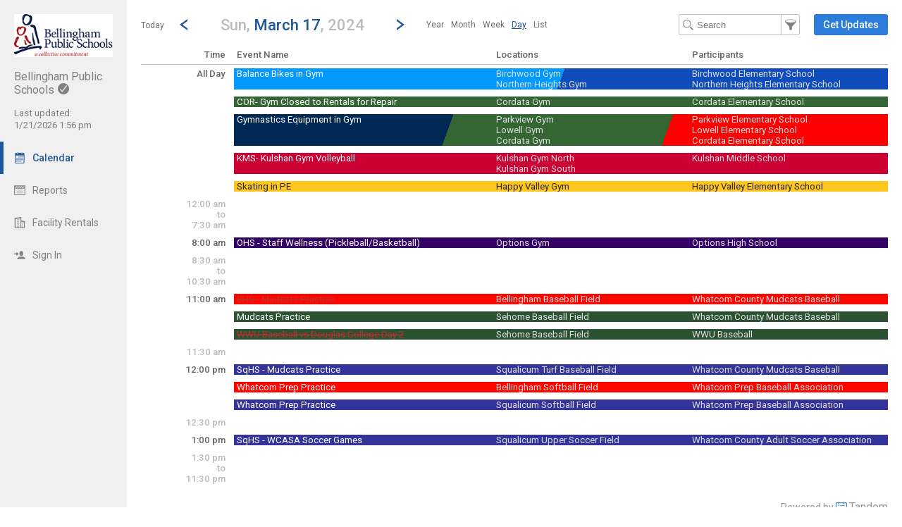

--- FILE ---
content_type: text/html; charset=UTF-8
request_url: http://calendar.bellinghamschools.org/index.php?type=view&action=day&cur_day=17&cur_month=03&cur_year=2024
body_size: 10324
content:
<!DOCTYPE html>
<html lang="en">
<head>
  <meta charset="utf-8">
    <link rel="canonical" href="https://app.tandem.co/US/WA/Bellingham-Public-Schools" />
<script type="text/javascript">
var appInsights=window.appInsights||function(config){ function i(config){t[config]=function(){var i=arguments;t.queue.push(function(){t[config].apply(t,i)})}}var t={config:config},u=document,e=window,o="script",s="AuthenticatedUserContext",h="start",c="stop",l="Track",a=l+"Event",v=l+"Page",y=u.createElement(o),r,f;y.src=config.url||"https://az416426.vo.msecnd.net/scripts/a/ai.0.js";u.getElementsByTagName(o)[0].parentNode.appendChild(y);try{t.cookie=u.cookie}catch(p){}for(t.queue=[],t.version="1.0",r=["Event","Exception","Metric","PageView","Trace","Dependency"];r.length;)i("track"+r.pop());return i("set"+s),i("clear"+s),i(h+a),i(c+a),i(h+v),i(c+v),i("flush"),config.disableExceptionTracking||(r="onerror",i("_"+r),f=e[r],e[r]=function(config,i,u,e,o){var s=f&&f(config,i,u,e,o);return s!==!0&&t["_"+r](config,i,u,e,o),s}),t }({ instrumentationKey:"ececc94a-6e25-41e1-886e-8bdc90045a74", accountId: "764" });
window.appInsights = appInsights;

        appInsights.queue.push(function () {
                appInsights.context.addTelemetryInitializer(function (envelope) {
                        var telemetryItem = envelope.data.baseData;
                        if (envelope.name === Microsoft.ApplicationInsights.Telemetry.Exception.envelopeType) {
                                var new_exceptions = [];
                                for (i in telemetryItem.exceptions) {
                                        if(telemetryItem.exceptions[i].message != 'null is not an object (evaluating \'elt.parentNode\')'
                                                && telemetryItem.exceptions[i].message != 'TypeError: null is not an object (evaluating \'elt.parentNode\')') {
                                                new_exceptions.push(telemetryItem.exceptions[i]);
                                        }
                                }

                                if(new_exceptions.length > 0) {
                                        telemetryItem.exceptions = new_exceptions;
                                } else {
                                        return false;
                                }
                        }
                });
        });
var properties = {}
properties["type"] = "view";
properties["action"] = "day";
properties["Screen Resolution"] = screen.width + "x" + screen.height;
appInsights.trackPageView("view - day", null, properties);
</script>
  <link rel="preconnect" href="https://fonts.googleapis.com">
  <link rel="preconnect" href="https://fonts.gstatic.com" crossorigin>
  <link rel="stylesheet" type="text/css" href="https://fonts.googleapis.com/css2?family=Roboto:wght@400;500&display=swap"/>
  <title>BSD501 Calendar - March 17, 2024</title>
  <meta name="description" content="Easily view and search the Bellingham Public Schools Calendar 2026-2027: Including holidays, team schedules and more.">
  <link rel="alternate" media="only screen and (max-width: 640px)" href="https://calendar.bellinghamschools.org/mobile/calendar/day/"/>  <meta name="robots" content="noindex" />
<link href="http://calendar.bellinghamschools.org/2.1.11/11237/css/css_30_default.php?&amp;v=322&amp;css_files=css_new_common_navigation.php%3Acss_new_common_list.php%3Acss_22_wizard.php%3Acss_new_view_day.php&amp;browser_name=Chrome&amp;colors_directory=advanced&amp;special_event_color=%2396EBF4&amp;ui=card&amp;title_font=%231e5899" rel="stylesheet" type="text/css" />
<meta name="viewport" content="width=device-width, initial-scale=1" />
<!-- Le HTML5 shim, for IE6-8 support of HTML5 elements -->
<!--[if lt IE 9]>
<script src="http://html5shim.googlecode.com/svn/trunk/html5.js" crossorigin="anonymous"></script>
<![endif]-->

<script type="text/javascript">
var code_loc = '2.1.11/11237/';
var index_path = '/';
var code_revision = '2';
var is_admin = '0';
var is_private = '0';
var host_id_link = '';
var ajax_prefix = 'index.php?' + host_id_link;
var date_format_code = '';
var time_format_code = '';
var body_style = null;
var container_style = null;
var print_active = false;
var beforePrint = function()
{
        if(!print_active)
        {
                container_style = $('#container').attr('style');
                body_style = $('#body').attr('style');

                if(container_style == null) container_style = '';
                if(body_style == null) body_style = '';

                $('#container').css('width', '100%').css('max-width', '100%').css('min-width', '100%');
                $('#body').css('width', '100%').css('max-width', '100%').css('min-width', '100%');
                print_active = true;
        };
};
var afterPrint = function()
{
        if(print_active)
        {
                $('#container').attr('style', container_style);
                $('#body').attr('style', body_style);
                print_active = false;
        };
};
if(window.matchMedia)
{
        var mediaQueryList = window.matchMedia('print');
        if(mediaQueryList)
        {
                mediaQueryList.addListener( function(mql)
                {
                        if(mql.matches)
                        {
                                beforePrint();
                        }
                        else
                        {
                                afterPrint();
                        }
                });
        }
}
window.onbeforeprint = beforePrint;
window.onafterprint = afterPrint;
</script>
<script type="text/javascript">
var ui_version = '22';
</script>
<script type="text/javascript" src="http://ajax.googleapis.com/ajax/libs/jquery/1.12.4/jquery.min.js" crossorigin="anonymous"></script>
<script>if (!window.jQuery) { document.write('<script src="2.1.11/11237/jscript/jquery-1.12.4.min.js" crossorigin="anonymous"><\/script>'); }</script>
<script type="text/javascript" src="2.1.11/11237/jscript/view/day.js?v=10"></script>
<style type="text/css">@import url(2.1.11/11237/jscript/date_picker/calendar-roboto.css);</style>
<script type="text/javascript" src="2.1.11/11237/jscript/date_picker/calendar.js?v=5"></script>
<script type="text/javascript" src="2.1.11/11237/jscript/date_picker/calendar-en.js"></script>
<script type="text/javascript" src="2.1.11/11237/jscript/date_picker/calendar-setup.js?v=3"></script>
<script type="text/javascript" src="2.1.11/11237/jscript/common/new_ui_wizard_common.js?v=53"></script>
<script type="text/javascript" src="2.1.11/11237/jscript/common/new_search_browse.js?v=107"></script>
<script type="text/javascript" src="2.1.11/11237/jscript/view/filter.js?v=30"></script>

<script type="text/javascript" src="2.1.11/11237/jscript/common/navigation.js?v=69"></script>
<link rel="shortcut icon" href="2.1.11/11237/favicon2.ico" />
</head>

<body>

<div id="more_section_menu" class="drop_menu" style="display: none;" role="menu" aria-label="More Main Sections"></div><div id="top_bar" class="top_bar" role="banner"><div id="top_bar_center" class="top_bar_center top_bar_center_flex"><div id="top_bar_account" class="top_bar_account" itemscope itemtype="http://schema.org/EducationalOrganization"><div id="top_bar_account_logo" class="top_bar_account_logo"><img src="http://calendar.bellinghamschools.org/logos/764-53.jpg" style="border: 0px;" alt="Bellingham Public Schools Logo" itemprop="logo" /></div><div id="top_bar_account_name" class="top_bar_account_name"><h1><span itemprop="name">Bellingham Public Schools</span><img src="2.1.11/11237/images/new_ui/done_circle_16px_gray.png" alt="Verified Account" width="16" height="16" data-tip-title="Verified Account" data-tip-body="This calendar is being updated by a verified admin." srcset="2.1.11/11237/images/new_ui/done_circle_16px_gray.png 1x, 2.1.11/11237/images/new_ui/done_circle_32px_gray.png 2x" class="branding_verify_icon" /></h1></div><div id="top_bar_account_abbrev" class="top_bar_account_abbrev">BSD501</div><div id="top_bar_account_verified" class="top_bar_account_verified"><div class="branding_verify_and_last_updated"><div class="branding_last_updated">Last updated:<br />1/21/2026 1:56 pm</div></div></div><meta itemprop="url" content="http://www.bellinghamschools.org" /></div><div id="top_bar_left" class="top_bar_left" role="navigation" aria-label="Main Sections"><a id="top_bar_link_calendar" class="top_bar_link_active top_bar_link_active_first" href="index.php?type=view&amp;action=month" data-count="0"><img src="2.1.11/11237/images/new_ui/calendar2_f0_mask_16px.png" alt="" width="16" height="16" srcset="2.1.11/11237/images/new_ui/calendar2_f0_mask_16px.png 1x, 2.1.11/11237/images/new_ui/calendar2_f0_mask_32px.png 2x" class="icon masked" /><span class="link_text">Calendar</span></a><a id="top_bar_link_reports" class="top_bar_link" href="index.php?type=reports&amp;action=list" data-count="0"><img src="2.1.11/11237/images/new_ui/report_16px_gray.png" alt="" width="16" height="16" srcset="2.1.11/11237/images/new_ui/report_16px_gray.png 1x, 2.1.11/11237/images/new_ui/report_32px_gray.png 2x" class="icon" /><span class="link_text">Reports</span></a><a id="top_bar_link_facility_request_desc" class="top_bar_link" href="index.php?type=facility_event&amp;action=desc" data-count="0"><img src="2.1.11/11237/images/new_ui/facility_16px_gray.png" alt="" width="16" height="16" srcset="2.1.11/11237/images/new_ui/facility_16px_gray.png 1x, 2.1.11/11237/images/new_ui/facility_32px_gray.png 2x" class="icon" /><span class="link_text">Facility Rentals</span></a><a id="top_bar_link_login" class="top_bar_link" href="https://calendar.bellinghamschools.org/index.php?type=login&amp;action=form" data-count="0"><img src="2.1.11/11237/images/new_ui/sign_in_16px_gray.png" alt="" width="16" height="16" srcset="2.1.11/11237/images/new_ui/sign_in_16px_gray.png 1x, 2.1.11/11237/images/new_ui/sign_in_32px_gray.png 2x" class="icon" /><span class="link_text">Sign In</span></a><div id="more_section_link_container" class="drop_menu_toggler_container" onclick="show_hide_drop_menu('more_section_link_container','more_section_menu','left', 0, 0, false, 'more_section_link_container', 'top');" style="display: none;" aria-haspopup="true" aria-controls="more_section_menu"><a id="more_section_link" class="top_bar_header" href="javascript:void(0);" data-count="0"><img src="2.1.11/11237/images/new_ui/ellipsis_16px_gray.png" alt="" width="16" height="16" srcset="2.1.11/11237/images/new_ui/ellipsis_16px_gray.png 1x, 2.1.11/11237/images/new_ui/ellipsis_32px_gray.png 2x" class="icon" style="vertical-align: top;" /><span class="link_text">More</span><span class="drop_menu_toggler drop_menu_toggler_show_login"><i class="drop_menu_toggler_chevron drop_menu_toggler_chevron_down"></i></span></a></div></div><div id="top_bar_right" class="top_bar_right" role="navigation" aria-label="Additional Sections"><a id="top_bar_link_hide_nav" class="top_bar_link" href="javascript:hide_nav();" data-count="0" style="display: none;"><img src="2.1.11/11237/images/new_ui/stop_16px_gray.png" alt="" width="16" height="16" srcset="2.1.11/11237/images/new_ui/stop_16px_gray.png 1x, 2.1.11/11237/images/new_ui/stop_32px_gray.png 2x" class="icon" /><span class="link_text">Hide</span></a><a id="top_bar_link_collapse" class="top_bar_link top_bar_link_last" href="javascript:toggle_nav();" data-count="0" style="display: none;"><img src="2.1.11/11237/images/new_ui/left_16px_gray.png" alt="" width="16" height="16" srcset="2.1.11/11237/images/new_ui/left_16px_gray.png 1x, 2.1.11/11237/images/new_ui/left_32px_gray.png 2x" class="icon" /><span class="link_text">Collapse</span></a></div></div></div><div><input type="hidden" id="code_loc" name="code_loc" value="2.1.11/11237/" /></div>
  <script type="text/javascript" src="2.1.11/11237/jscript/tooltip/tooltip_roboto.js?v=19"></script>


<div id="container" class="container_flex container_full_nav container_view container_view_day" style="min-width: 827px;">

<div id="body" class="body_flex body_view body_view_day">

<div class="common_nav_header common_nav_header_view">
<div id="common_nav_jump_to" style="display: none;" role="dialog" aria-labelledby="common_nav_jump_to_label">
 <form method="get" action="index.php">
  <input id="form_date" type="text" name="date" class="new_wizard_input" value="03/17/2024" size="15" maxlength="10" aria-label="Jump to date" /> <script type="text/javascript">
 if(window.Calendar) {
  Calendar.setup
  ({
                  inputField  : "form_date",         // ID of the input field
                  ifFormat    : "%m/%d/%Y",    // the date format
                  button      : "form_date",       // ID of the button
                  step        : 1,
                  cache       : true,
                  electric    : false,
                  weekNumbers : false
  });
  }
 </script>
<div id="common_nav_jump_to_label" style="display: none;">Jump to date</div><input type="hidden" name="type" value="view" /><input type="hidden" name="action" value="day" />&nbsp;&nbsp;<a id="jump_close" href="javascript:hide('jump_close','common_nav_jump_to');" aria-controls="common_nav_jump_to">close</a>
<div class="common_button_container common_button_container_bottom">
<div class="common_button_outer common_button_outer_active"><div class="common_button common_button_active"><input type="submit" name="submit_button" class="common_button common_button_active" value="Go"/>
</div></div></div>
 </form>
</div>
 <div class="common_nav_navigation common_nav_navigation_with_day" role="navigation">
  <div class="common_nav_navigation_table">
  <div class="common_nav_navigation_tr">
   <div class="common_nav_date_navigation">
<a id="common_show_nav_link" class="show_nav_link" href="javascript:show_nav();" data-tip-title="#common_show_nav_link_tooltip_title" data-tip-body-id="common_show_nav_link_tooltip_body" aria-describedby="common_show_nav_link_tooltip_body" style="display: none;"><img src="2.1.11/11237/images/new_ui/hamburger_24px_gray.png" alt="Show Nav" width="24" height="24" srcset="2.1.11/11237/images/new_ui/hamburger_24px_gray.png 1x, 2.1.11/11237/images/new_ui/hamburger_48px_gray.png 2x" /></a><span id="common_show_nav_link_tooltip_title" class="sr-only">Show Menu</span>
<span id="common_show_nav_link_tooltip_body" class="sr-only">Click this to show the menu.</span>
<a id="common_nav_today_link" class="common_nav_link" href="index.php?type=view&amp;action=day&amp;cur_year=2026&amp;cur_month=1&amp;cur_day=21#day1-21" style="text-decoration: none;">Today</a><a class="common_nav_chevron common_nav_date_link" href="index.php?type=view&amp;action=day&amp;cur_day=16&amp;cur_month=03&amp;cur_year=2024" aria-label="Previous Day" data-tip-title="#common_nav_prev_date_link_tooltip_title" data-tip-body-id="common_nav_prev_date_link_tooltip_body" aria-describedby="common_nav_prev_date_link_tooltip_body"><i class="common_nav_chevron common_nav_chevron_left"></i></a><span id="common_nav_prev_date_link_tooltip_title" class="sr-only">Go to Previous Day</span>
<span id="common_nav_prev_date_link_tooltip_body" class="sr-only">Click here to view the |strong|previous|/strong| calendar day.</span>
<a id="common_nav_jump_to_title" class="common_nav_jump_to_title common_nav_jump_to_title_for_day" href="javascript:show_hide_check('common_nav_jump_to_title','common_nav_jump_to',true,12,0,'left',true,'bottom','false',250);" data-reposition='{"data": ["common_nav_jump_to_title","common_nav_jump_to",12,0,"left"]}' role="button" aria-label="Jump To Day" aria-haspopup="true" aria-controls="common_nav_jump_to" data-tip-title="#common_nav_jump_to_title_tooltip_title" data-tip-body-id="common_nav_jump_to_title_tooltip_body" aria-describedby="common_nav_jump_to_title_tooltip_body"><h2><span class="common_nav_smaller_title">Sun,&nbsp;</span><span class="common_nav_header_main_title">March 17</span><span class="common_nav_smaller_title">,&nbsp;2024</span></h2></a><span id="common_nav_jump_to_title_tooltip_title" class="sr-only">Jump to...</span>
<span id="common_nav_jump_to_title_tooltip_body" class="sr-only">...any day.</span>
<a class="common_nav_chevron common_nav_date_link" href="index.php?type=view&amp;action=day&amp;cur_day=18&amp;cur_month=03&amp;cur_year=2024" aria-label="Next Day" data-tip-title="#common_nav_next_date_link_tooltip_title" data-tip-body-id="common_nav_next_date_link_tooltip_body" aria-describedby="common_nav_next_date_link_tooltip_body"><i class="common_nav_chevron common_nav_chevron_right"></i></a><span id="common_nav_next_date_link_tooltip_title" class="sr-only">Go to Next Day</span>
<span id="common_nav_next_date_link_tooltip_body" class="sr-only">Click here to view the |strong|next|/strong| calendar day.</span>
<ul id="nav_views_box_inline" class="nav_views_box inline_list add_keyboard_navigation" role="menubar" tabindex="0" aria-label="Other Views"><li class="nav_view_button" role="menuitem" tabindex="-1"><a class="nav_view_button" href="index.php?type=view&amp;action=year&amp;year=2023">Year</a></li><li class="nav_view_button" role="menuitem" tabindex="-1"><a class="nav_view_button" href="index.php?type=view&amp;action=month&amp;cur_month=03&amp;cur_year=2024">Month</a></li><li class="nav_view_button" role="menuitem" tabindex="-1"><a class="nav_view_button" href="index.php?type=view&amp;action=week&amp;cur_month=03&amp;cur_year=2024&amp;cur_day=17">Week</a></li><li class="nav_view_button" role="menuitem" tabindex="-1"><span class="nav_view_button" data-reposition='{"data": ["nav_views_box_inline","more_nav_views",0,0,"left"]}' tabindex="0">Day</span></li><li class="nav_view_button" role="menuitem" tabindex="-1"><a class="nav_view_button" href="index.php?type=view&amp;action=list&amp;cur_month=03&amp;cur_year=2024">List</a></li></ul><div id="nav_views_box_dropdown" class="nav_views_box dropdown_box nav_views_box_thin"><span class="nav_view_button" onclick="show_hide_check('nav_views_box_dropdown', 'more_nav_views',true,0,0,'left','dropdown_box_active');" onKeyDown="show_hide_check('nav_views_box_dropdown', 'more_nav_views',true,0,0,'left','dropdown_box_active');" data-reposition='{"data": ["nav_views_box_dropdown","more_nav_views",0,0,"left"]}' tabindex="0" role="button" aria-haspopup="true" aria-controls="more_nav_views">Day</span><div id="nav_views_more_toggler" onclick="show_hide_check('nav_views_box_dropdown', 'more_nav_views',true,0,0,'left','dropdown_box_active');" onKeyDown="show_hide_check('nav_views_box_dropdown', 'more_nav_views',true,0,0,'left','dropdown_box_active');" data-reposition='{"data": ["nav_views_box_dropdown","more_nav_views",0,0,"left"]}' aria-label="Show More Other Views" tabindex="0" role="button" aria-haspopup="true" aria-controls="more_nav_views"><span class="toggler_chevron toggler_chevron_down"></span></div></div><div id="more_nav_views" style="display: none; height: 120px"><a class="nav_view_button" href="index.php?type=view&amp;action=year&amp;year=2023">Year</a><a class="nav_view_button" href="index.php?type=view&amp;action=month&amp;cur_month=03&amp;cur_year=2024">Month</a><a class="nav_view_button" href="index.php?type=view&amp;action=week&amp;cur_month=03&amp;cur_year=2024&amp;cur_day=17">Week</a><a class="nav_view_button" href="index.php?type=view&amp;action=list&amp;cur_month=03&amp;cur_year=2024">List</a></div>   </div>
   <div class="common_nav_options">
<form id="search_form" method="get" action="index.php" role="search" aria-label="Text" onSubmit="return(onFilterSearchSubmit());"><input id="search_input" class="common_nav_search_filter" type="text" name="search" value="" size="15" maxlength="30" placeholder="Search" aria-label="Search Text" /><a id="common_nav_search_filter" href="javascript:show_hide_check('common_nav_search_filter','common_nav_filters',true,6,0,'none',true,'bottom','false',550);" style="" aria-label="Filter" role="button" aria-haspopup="true" aria-controls="common_nav_filters" data-tip-title="#common_nav_search_filter_tooltip_title" data-tip-body-id="common_nav_search_filter_tooltip_body" aria-describedby="common_nav_search_filter_tooltip_body"></a><span id="common_nav_search_filter_tooltip_title" class="sr-only">Filter Events</span>
<span id="common_nav_search_filter_tooltip_body" class="sr-only">Filter the events that get displayed in this view by the categories: School, Group, Location, Equipment, Department, Event Type, and Activity.</span>
<input type="hidden" name="type" value="view" /><input type="hidden" name="action" value="day" /><input type="hidden" name="cur_year" value="2024" /><input type="hidden" name="cur_month" value="03" /><input type="hidden" name="cur_day" value="17" /></form><div id="main_action"><div class="common_button_container common_button_container_middle">
<div class="common_button_outer common_button_outer_active common_button_outer_single"><div class="common_button common_button_active"><a class="common_button common_button_active" href="index.php?type=login&amp;action=form" role="button"><span class="common_button common_button_active">Get Updates</span></a></div></div></div>
</div>   </div>
  </div>
  </div>
 </div>
</div>
<div id="common_nav_filters" class="common_nav_filters common_nav_filters_panel" style="display: none;" role="dialog"> <form method="get" action="index.php" role="search" aria-label="Filter">
 <div class="common_nav_close_block"><a id="filters_close" href="javascript:hide('filters_close','common_nav_filters');" aria-controls="common_nav_filters">close</a></div>
<div class="common_nav_filter">
   <div id="schools_container" class=""><div id="schools_search_browse_list" class="search_browse_input_div search_browse_input_div_adaptive" style="display: none;"><div class="search_browse_input_div_table"><div class="search_browse_input_div_row"><input class="search_browse_input search_browse_input_adaptive search_browse_input_school" type="text" id="search_browse_input" name="search_input" aria-label="Search" value="" placeholder="Search here" autocomplete="off" onclick="checkForSearchText()" onkeydown="checkForSearchText()" onfocus="search_input_focus()" data-search_browse_section="" maxlength="100" /><a id="section_cancel_button" class="new_wizard_button section_cancel_button" href="javascript:actual_remove_options();">Done</a>
</div></div><div id="search_browse_list_div" class="search_browse_list_div search_browse_list_div_adaptive" style="display: none;" onclick="search_scroll()" onscroll="search_scroll()"></div></div>   <div id="schools_display_container" class="display_div_container" style="">
     <div class="display_div_main display_div_main_adaptive"><div id="schools_display" class="display_div display_div_unselected display_div_adaptive" style=""><div id="schools_add" class="selection_display selection_display_add"><a id="schools_modify" class="new_wizard_action_link add_link" href="javascript:set_section('schools');"><img src="2.1.11/11237/images/new_ui/school_16px_gray.png" alt="School" width="16" height="16" aria-hidden="true" srcset="2.1.11/11237/images/new_ui/school_16px_gray.png 1x, 2.1.11/11237/images/new_ui/school_32px_gray.png 2x" />By School<span class="add_icon" aria-hidden="true">+</span></a></div></div></div>
   </div>
<script type="text/javascript">
var current_search_browse_section_obj_id = 'schools';
</script>
</div>
</div>
<div class="common_nav_filter">
   <div id="groups_container" class=""><div id="groups_search_browse_list" class="search_browse_input_div search_browse_input_div_adaptive" style="display: none;"></div>   <div id="groups_display_container" class="display_div_container" style="">
     <div class="display_div_main display_div_main_adaptive"><div id="groups_display" class="display_div display_div_unselected display_div_adaptive" style=""><div id="groups_add" class="selection_display selection_display_add"><a id="groups_modify" class="new_wizard_action_link add_link" href="javascript:set_section('groups');"><img src="2.1.11/11237/images/new_ui/group_16px_gray.png" alt="Group" width="16" height="16" aria-hidden="true" srcset="2.1.11/11237/images/new_ui/group_16px_gray.png 1x, 2.1.11/11237/images/new_ui/group_32px_gray.png 2x" />By Group<span class="add_icon" aria-hidden="true">+</span></a></div></div></div>
   </div>
</div>
</div>
<table class="new_wizard_table" style="width: 98%; padding-top: 15px;">
 <tr>
  <td class="new_wizard_title new_wizard_title_thin" style="width: 40%; vertical-align: middle;"><span id="extra_options_container_show" style=""><img src="2.1.11/11237/images/new_ui/navigation/next.png" alt="Show More Filters" width="8" height="8" srcset="2.1.11/11237/images/new_ui/navigation/next.png 1x, 2.1.11/11237/images/new_ui/navigation/next@2x.png 2x" />&nbsp;<a class="new_wizard_optional_link" href="javascript:show_div('extra_options_container')" aria-label="Show More Filters" aria-controls="extra_options_container">More Filters</a></span><span id="extra_options_container_hide" style="display: none;"><img src="2.1.11/11237/images/new_ui/navigation/down.png" alt="Hide More Filters" width="8" height="8" srcset="2.1.11/11237/images/new_ui/navigation/down.png 1x, 2.1.11/11237/images/new_ui/navigation/down@2x.png 2x" />&nbsp;<a class="new_wizard_optional_link" style="text-decoration: underline;" href="javascript:hide_div('extra_options_container')" aria-label="Hide More Filters" aria-controls="extra_options_container">More Filters</a></span></td>
  <td class="new_wizard_title new_wizard_title_thin" style="width: 60%; text-align: left; vertical-align: middle;" ><div class="new_wizard_optional_line">&nbsp;</div></td>
 </tr>
</table>
<div id="extra_options_container" style="display: none;">

<div class="common_nav_filter">
   <div id="locations_container" class=""><div id="locations_search_browse_list" class="search_browse_input_div search_browse_input_div_adaptive" style="display: none;"></div>   <div id="locations_display_container" class="display_div_container" style="">
     <div class="display_div_main display_div_main_adaptive"><div id="locations_display" class="display_div display_div_unselected display_div_adaptive" style=""><div id="locations_add" class="selection_display selection_display_add"><a id="locations_modify" class="new_wizard_action_link add_link" href="javascript:set_section('locations');"><img src="2.1.11/11237/images/new_ui/place_color_16px.png" alt="Location" width="16" height="16" aria-hidden="true" srcset="2.1.11/11237/images/new_ui/place_color_16px.png 1x, 2.1.11/11237/images/new_ui/place_color_32px.png 2x" />By Location<span class="add_icon" aria-hidden="true">+</span></a></div></div></div>
   </div>
</div>
</div>
</div><div><input type="hidden" id="filter_school" name="filter_school" value="" />
<input type="hidden" id="filter_group" name="filter_group" value="" />
<input type="hidden" id="filter_location" name="filter_location" value="" />
</div>
      <input type="hidden" id="type" name="type" value="view" />
      <input type="hidden" id="action" name="action" value="day" />
      <input type="hidden" id="wizard_type" name="wizard_type" value="wizard" />
      <input type="hidden" id="wizard_id" name="wizard_id" value="tfs_Filter" />
<input type="hidden" name="cur_year" value="2024" /><input type="hidden" name="cur_month" value="03" /><input type="hidden" name="cur_day" value="17" /><div class="common_button_container common_button_container_bottom">
<div id="filter_submit_container_outer" class="common_button_outer common_button_outer_active"><div id="filter_submit_container_inner" class="common_button common_button_active"><input type="submit" name="submit_button" class="common_button common_button_active" value="Filter" id="filter_submit"/>
</div></div><div class="common_button_outer common_button_outer_inactive"><div class="common_button common_button_inactive"><a class="common_button common_button_inactive" href="javascript:document.getElementById('filter_clear').click();" role="button"><span class="common_button common_button_inactive">Clear Filters</span></a></div></div></div>
 </form>
 <form method="get" action="index.php">
  <div>
   <input type="hidden" name="type" value="view" />
   <input type="hidden" name="action" value="day" />
   <input type="hidden" name="clear_filter" value="1" />
<input type="hidden" name="cur_year" value="2024" /><input type="hidden" name="cur_month" value="03" /><input type="hidden" name="cur_day" value="17" />   <input style="display: none;" type="submit" id="filter_clear" value="clear" name="submit_button" />
  </div>
 </form>
 <div style="clear:both;"><a id="common_nav_advanced_filter" href="index.php?type=view&amp;action=custom_filter&amp;filter_section=month_view&amp;return_section=day" data-tip-title="#common_nav_advanced_filter_tooltip_title" data-tip-body-id="common_nav_advanced_filter_tooltip_body" aria-describedby="common_nav_advanced_filter_tooltip_body">Advanced Filter</a></div><span id="common_nav_advanced_filter_tooltip_title" class="sr-only">Select Multiple Calendar Filters</span>
<span id="common_nav_advanced_filter_tooltip_body" class="sr-only">The Advanced Filter allows the selection of multiple schools, departments, activities and group types by which to filter the calendar.  Only Events matching the chosen filters will be displayed on the calendar.</span>
</div>

<style type="text/css">
tr.view_day_school0F4DBC { color: #fff; background-color: #0F4DBC; }
tr.view_day_school0F4DBC:hover { color: inherit; background-color: inherit; }
tr.view_day_school0F4DBC a.view_day_event_normal:link, tr.view_day_school0F4DBC a.view_day_event_normal:visited { color: #fff; }
tr.view_day_school0F4DBC:hover a.view_day_event_normal:link, tr.view_day_school0F4DBC:hover a.view_day_event_normal:visited { color: inherit; }
tr.view_day_school0F4DBC:hover a.view_day_event_normal:hover, tr.view_day_school0F4DBC:hover a.view_day_event_normal:active { color: inherit; }
tr.view_day_school0F4DBC td.view_day_location_data, tr.view_day_school0F4DBC td.view_day_location_data a:link, tr.view_day_school0F4DBC td.view_day_location_data a:visited, tr.view_day_school0F4DBC td.view_day_participant_data, tr.view_day_school0F4DBC td.view_day_participant_data a:link, tr.view_day_school0F4DBC td.view_day_participant_data a:visited { color: #ddd; }
tr.view_day_school0F4DBC:hover td.view_day_location_data, tr.view_day_school0F4DBC:hover td.view_day_location_data a:link, tr.view_day_school0F4DBC:hover td.view_day_location_data a:visited, tr.view_day_school0F4DBC:hover td.view_day_participant_data, tr.view_day_school0F4DBC:hover td.view_day_participant_data a:link, tr.view_day_school0F4DBC:hover td.view_day_participant_data a:visited { color: inherit; }
tr.view_day_school0099FF { color: #fff; background-color: #0099FF; }
tr.view_day_school0099FF:hover { color: inherit; background-color: inherit; }
tr.view_day_school0099FF a.view_day_event_normal:link, tr.view_day_school0099FF a.view_day_event_normal:visited { color: #fff; }
tr.view_day_school0099FF:hover a.view_day_event_normal:link, tr.view_day_school0099FF:hover a.view_day_event_normal:visited { color: inherit; }
tr.view_day_school0099FF:hover a.view_day_event_normal:hover, tr.view_day_school0099FF:hover a.view_day_event_normal:active { color: inherit; }
tr.view_day_school0099FF td.view_day_location_data, tr.view_day_school0099FF td.view_day_location_data a:link, tr.view_day_school0099FF td.view_day_location_data a:visited, tr.view_day_school0099FF td.view_day_participant_data, tr.view_day_school0099FF td.view_day_participant_data a:link, tr.view_day_school0099FF td.view_day_participant_data a:visited { color: #ddd; }
tr.view_day_school0099FF:hover td.view_day_location_data, tr.view_day_school0099FF:hover td.view_day_location_data a:link, tr.view_day_school0099FF:hover td.view_day_location_data a:visited, tr.view_day_school0099FF:hover td.view_day_participant_data, tr.view_day_school0099FF:hover td.view_day_participant_data a:link, tr.view_day_school0099FF:hover td.view_day_participant_data a:visited { color: inherit; }
tr.view_day_schoolFF0000 { color: #fff; background-color: #FF0000; }
tr.view_day_schoolFF0000:hover { color: inherit; background-color: inherit; }
tr.view_day_schoolFF0000 a.view_day_event_normal:link, tr.view_day_schoolFF0000 a.view_day_event_normal:visited { color: #fff; }
tr.view_day_schoolFF0000:hover a.view_day_event_normal:link, tr.view_day_schoolFF0000:hover a.view_day_event_normal:visited { color: inherit; }
tr.view_day_schoolFF0000:hover a.view_day_event_normal:hover, tr.view_day_schoolFF0000:hover a.view_day_event_normal:active { color: inherit; }
tr.view_day_schoolFF0000 td.view_day_location_data, tr.view_day_schoolFF0000 td.view_day_location_data a:link, tr.view_day_schoolFF0000 td.view_day_location_data a:visited, tr.view_day_schoolFF0000 td.view_day_participant_data, tr.view_day_schoolFF0000 td.view_day_participant_data a:link, tr.view_day_schoolFF0000 td.view_day_participant_data a:visited { color: #ddd; }
tr.view_day_schoolFF0000:hover td.view_day_location_data, tr.view_day_schoolFF0000:hover td.view_day_location_data a:link, tr.view_day_schoolFF0000:hover td.view_day_location_data a:visited, tr.view_day_schoolFF0000:hover td.view_day_participant_data, tr.view_day_schoolFF0000:hover td.view_day_participant_data a:link, tr.view_day_schoolFF0000:hover td.view_day_participant_data a:visited { color: inherit; }
tr.view_day_school002855 { color: #fff; background-color: #002855; }
tr.view_day_school002855:hover { color: inherit; background-color: inherit; }
tr.view_day_school002855 a.view_day_event_normal:link, tr.view_day_school002855 a.view_day_event_normal:visited { color: #fff; }
tr.view_day_school002855:hover a.view_day_event_normal:link, tr.view_day_school002855:hover a.view_day_event_normal:visited { color: inherit; }
tr.view_day_school002855:hover a.view_day_event_normal:hover, tr.view_day_school002855:hover a.view_day_event_normal:active { color: inherit; }
tr.view_day_school002855 td.view_day_location_data, tr.view_day_school002855 td.view_day_location_data a:link, tr.view_day_school002855 td.view_day_location_data a:visited, tr.view_day_school002855 td.view_day_participant_data, tr.view_day_school002855 td.view_day_participant_data a:link, tr.view_day_school002855 td.view_day_participant_data a:visited { color: #ddd; }
tr.view_day_school002855:hover td.view_day_location_data, tr.view_day_school002855:hover td.view_day_location_data a:link, tr.view_day_school002855:hover td.view_day_location_data a:visited, tr.view_day_school002855:hover td.view_day_participant_data, tr.view_day_school002855:hover td.view_day_participant_data a:link, tr.view_day_school002855:hover td.view_day_participant_data a:visited { color: inherit; }
tr.view_day_school336633 { color: #fff; background-color: #336633; }
tr.view_day_school336633:hover { color: inherit; background-color: inherit; }
tr.view_day_school336633 a.view_day_event_normal:link, tr.view_day_school336633 a.view_day_event_normal:visited { color: #fff; }
tr.view_day_school336633:hover a.view_day_event_normal:link, tr.view_day_school336633:hover a.view_day_event_normal:visited { color: inherit; }
tr.view_day_school336633:hover a.view_day_event_normal:hover, tr.view_day_school336633:hover a.view_day_event_normal:active { color: inherit; }
tr.view_day_school336633 td.view_day_location_data, tr.view_day_school336633 td.view_day_location_data a:link, tr.view_day_school336633 td.view_day_location_data a:visited, tr.view_day_school336633 td.view_day_participant_data, tr.view_day_school336633 td.view_day_participant_data a:link, tr.view_day_school336633 td.view_day_participant_data a:visited { color: #ddd; }
tr.view_day_school336633:hover td.view_day_location_data, tr.view_day_school336633:hover td.view_day_location_data a:link, tr.view_day_school336633:hover td.view_day_location_data a:visited, tr.view_day_school336633:hover td.view_day_participant_data, tr.view_day_school336633:hover td.view_day_participant_data a:link, tr.view_day_school336633:hover td.view_day_participant_data a:visited { color: inherit; }
tr.view_day_schoolFF0500 { color: #fff; background-color: #FF0500; }
tr.view_day_schoolFF0500:hover { color: inherit; background-color: inherit; }
tr.view_day_schoolFF0500 a.view_day_event_normal:link, tr.view_day_schoolFF0500 a.view_day_event_normal:visited { color: #fff; }
tr.view_day_schoolFF0500:hover a.view_day_event_normal:link, tr.view_day_schoolFF0500:hover a.view_day_event_normal:visited { color: inherit; }
tr.view_day_schoolFF0500:hover a.view_day_event_normal:hover, tr.view_day_schoolFF0500:hover a.view_day_event_normal:active { color: inherit; }
tr.view_day_schoolFF0500 td.view_day_location_data, tr.view_day_schoolFF0500 td.view_day_location_data a:link, tr.view_day_schoolFF0500 td.view_day_location_data a:visited, tr.view_day_schoolFF0500 td.view_day_participant_data, tr.view_day_schoolFF0500 td.view_day_participant_data a:link, tr.view_day_schoolFF0500 td.view_day_participant_data a:visited { color: #ddd; }
tr.view_day_schoolFF0500:hover td.view_day_location_data, tr.view_day_schoolFF0500:hover td.view_day_location_data a:link, tr.view_day_schoolFF0500:hover td.view_day_location_data a:visited, tr.view_day_schoolFF0500:hover td.view_day_participant_data, tr.view_day_schoolFF0500:hover td.view_day_participant_data a:link, tr.view_day_schoolFF0500:hover td.view_day_participant_data a:visited { color: inherit; }
tr.view_day_school333399 { color: #fff; background-color: #333399; }
tr.view_day_school333399:hover { color: inherit; background-color: inherit; }
tr.view_day_school333399 a.view_day_event_normal:link, tr.view_day_school333399 a.view_day_event_normal:visited { color: #fff; }
tr.view_day_school333399:hover a.view_day_event_normal:link, tr.view_day_school333399:hover a.view_day_event_normal:visited { color: inherit; }
tr.view_day_school333399:hover a.view_day_event_normal:hover, tr.view_day_school333399:hover a.view_day_event_normal:active { color: inherit; }
tr.view_day_school333399 td.view_day_location_data, tr.view_day_school333399 td.view_day_location_data a:link, tr.view_day_school333399 td.view_day_location_data a:visited, tr.view_day_school333399 td.view_day_participant_data, tr.view_day_school333399 td.view_day_participant_data a:link, tr.view_day_school333399 td.view_day_participant_data a:visited { color: #ddd; }
tr.view_day_school333399:hover td.view_day_location_data, tr.view_day_school333399:hover td.view_day_location_data a:link, tr.view_day_school333399:hover td.view_day_location_data a:visited, tr.view_day_school333399:hover td.view_day_participant_data, tr.view_day_school333399:hover td.view_day_participant_data a:link, tr.view_day_school333399:hover td.view_day_participant_data a:visited { color: inherit; }
tr.view_day_school330066 { color: #fff; background-color: #330066; }
tr.view_day_school330066:hover { color: inherit; background-color: inherit; }
tr.view_day_school330066 a.view_day_event_normal:link, tr.view_day_school330066 a.view_day_event_normal:visited { color: #fff; }
tr.view_day_school330066:hover a.view_day_event_normal:link, tr.view_day_school330066:hover a.view_day_event_normal:visited { color: inherit; }
tr.view_day_school330066:hover a.view_day_event_normal:hover, tr.view_day_school330066:hover a.view_day_event_normal:active { color: inherit; }
tr.view_day_school330066 td.view_day_location_data, tr.view_day_school330066 td.view_day_location_data a:link, tr.view_day_school330066 td.view_day_location_data a:visited, tr.view_day_school330066 td.view_day_participant_data, tr.view_day_school330066 td.view_day_participant_data a:link, tr.view_day_school330066 td.view_day_participant_data a:visited { color: #ddd; }
tr.view_day_school330066:hover td.view_day_location_data, tr.view_day_school330066:hover td.view_day_location_data a:link, tr.view_day_school330066:hover td.view_day_location_data a:visited, tr.view_day_school330066:hover td.view_day_participant_data, tr.view_day_school330066:hover td.view_day_participant_data a:link, tr.view_day_school330066:hover td.view_day_participant_data a:visited { color: inherit; }
tr.view_day_school2C5234 { color: #fff; background-color: #2C5234; }
tr.view_day_school2C5234:hover { color: inherit; background-color: inherit; }
tr.view_day_school2C5234 a.view_day_event_normal:link, tr.view_day_school2C5234 a.view_day_event_normal:visited { color: #fff; }
tr.view_day_school2C5234:hover a.view_day_event_normal:link, tr.view_day_school2C5234:hover a.view_day_event_normal:visited { color: inherit; }
tr.view_day_school2C5234:hover a.view_day_event_normal:hover, tr.view_day_school2C5234:hover a.view_day_event_normal:active { color: inherit; }
tr.view_day_school2C5234 td.view_day_location_data, tr.view_day_school2C5234 td.view_day_location_data a:link, tr.view_day_school2C5234 td.view_day_location_data a:visited, tr.view_day_school2C5234 td.view_day_participant_data, tr.view_day_school2C5234 td.view_day_participant_data a:link, tr.view_day_school2C5234 td.view_day_participant_data a:visited { color: #ddd; }
tr.view_day_school2C5234:hover td.view_day_location_data, tr.view_day_school2C5234:hover td.view_day_location_data a:link, tr.view_day_school2C5234:hover td.view_day_location_data a:visited, tr.view_day_school2C5234:hover td.view_day_participant_data, tr.view_day_school2C5234:hover td.view_day_participant_data a:link, tr.view_day_school2C5234:hover td.view_day_participant_data a:visited { color: inherit; }
tr.view_day_schoolFFC61E { background-color: #FFC61E; }
tr.view_day_schoolFFC61E:hover { background-color: inherit; }
tr.view_day_schoolCC0033 { color: #fff; background-color: #CC0033; }
tr.view_day_schoolCC0033:hover { color: inherit; background-color: inherit; }
tr.view_day_schoolCC0033 a.view_day_event_normal:link, tr.view_day_schoolCC0033 a.view_day_event_normal:visited { color: #fff; }
tr.view_day_schoolCC0033:hover a.view_day_event_normal:link, tr.view_day_schoolCC0033:hover a.view_day_event_normal:visited { color: inherit; }
tr.view_day_schoolCC0033:hover a.view_day_event_normal:hover, tr.view_day_schoolCC0033:hover a.view_day_event_normal:active { color: inherit; }
tr.view_day_schoolCC0033 td.view_day_location_data, tr.view_day_schoolCC0033 td.view_day_location_data a:link, tr.view_day_schoolCC0033 td.view_day_location_data a:visited, tr.view_day_schoolCC0033 td.view_day_participant_data, tr.view_day_schoolCC0033 td.view_day_participant_data a:link, tr.view_day_schoolCC0033 td.view_day_participant_data a:visited { color: #ddd; }
tr.view_day_schoolCC0033:hover td.view_day_location_data, tr.view_day_schoolCC0033:hover td.view_day_location_data a:link, tr.view_day_schoolCC0033:hover td.view_day_location_data a:visited, tr.view_day_schoolCC0033:hover td.view_day_participant_data, tr.view_day_schoolCC0033:hover td.view_day_participant_data a:link, tr.view_day_schoolCC0033:hover td.view_day_participant_data a:visited { color: inherit; }
</style>
<div class="view_day" role="main">

<!-- This table loops through the day by every half hour and displays events -->
<table class="view_day_block">

<!-- This table provides headers for the day view -->

 <thead>
 <tr class="view_day_row heading_row">
  <th style="width: 12%;" class="view_day_time_column view_day_even view_day_title_time_column">Time</th>
  <th style="width: 88%;" class="view_day_event_column view_day_even view_day_title_event_column">

   <table class="view_day_event">
    <thead>
    <tr>
     <th style="width: 40%;" class="view_day_title_event_name_column">
      <strong>Event Name</strong>
     </th>
     <th style="width: 30%;" class="view_day_title_event_location_column">
      <strong>Locations</strong>
     </th>
     <th style="width: 30%;" class="view_day_title_event_participant_column">
      <strong>Participants</strong>
     </th>
    </tr>
    </thead>
   </table>

  </th>
 </tr>

 </thead>
 <tbody>
 <tr class="view_day_row">
  <td style="width: 12%;" class="view_day_time_column view_day_time_column_no_group view_day_even">
   <span>All Day</span><a id="allday"></a>
  </td>
  <td style="width: 88%;" class="view_day_event_column view_day_even">

   <table class="view_day_event view_day_event_no_group" onmouseover="vde_movr(this);" onmouseout="vde_mout(this);">
    <tr class="view_day_event view_day_school0099FF_0F4DBC">
     <td style="width: 40%;" class="view_day_event_first view_day_event_no_group view_day_event_data">
      <a id="e270425-2024-03-17" class="view_day_event_normal" href="index.php?type=view&amp;action=event&amp;id=270425" data-tip-title="#e270425-2024-03-17" data-tip-body-id="e270425-2024-03-17_body" aria-describedby="e270425-2024-03-17_body">Balance Bikes in Gym</a>
<div id="e270425-2024-03-17_body" class="sr-only">Sunday,&nbsp;&nbsp;March&nbsp;&nbsp;17<br />(All Day)</div>     </td>
     <td style="width: 30%;" class="view_day_event_first view_day_event_no_group view_day_location_data">
      <a  href="index.php?type=local_facilities&action=details&id=1847">Birchwood Gym</a><br /><a  href="index.php?type=local_facilities&action=details&id=1923">Northern Heights Gym</a>
     </td>
     <td style="width: 30%;" class="view_day_event_first view_day_event_no_group view_day_participant_data">
      <a  href="index.php?type=schools&action=details&id=62">Birchwood Elementary School</a><br /><a  href="index.php?type=schools&action=details&id=13">Northern Heights Elementary School</a>
     </td>
    </tr>
   </table>

  </td>
 </tr>
 <tr class="view_day_row">
  <td style="width: 12%;" class="view_day_time_column view_day_time_column_no_group view_day_even">
&nbsp;<a id="allday"></a>
  </td>
  <td style="width: 88%;" class="view_day_event_column view_day_even">

   <table class="view_day_event view_day_event_no_group" onmouseover="vde_movr(this);" onmouseout="vde_mout(this);">
    <tr class="view_day_event view_day_school336633">
     <td style="width: 40%;" class="view_day_event_even view_day_event_no_group view_day_event_data">
      <a id="e284768-2024-03-17" class="view_day_event_normal" href="index.php?type=view&amp;action=event&amp;id=284768" data-tip-title="#e284768-2024-03-17" data-tip-body-id="e284768-2024-03-17_body" aria-describedby="e284768-2024-03-17_body">COR- Gym Closed to Rentals for Repair</a>
<div id="e284768-2024-03-17_body" class="sr-only">Sunday,&nbsp;&nbsp;March&nbsp;&nbsp;17<br />(All Day)</div>     </td>
     <td style="width: 30%;" class="view_day_event_even view_day_event_no_group view_day_location_data">
      <a  href="index.php?type=local_facilities&action=details&id=1876">Cordata Gym</a>
     </td>
     <td style="width: 30%;" class="view_day_event_even view_day_event_no_group view_day_participant_data">
      <a  href="index.php?type=schools&action=details&id=3">Cordata Elementary School</a>
     </td>
    </tr>
   </table>

  </td>
 </tr>
 <tr class="view_day_row">
  <td style="width: 12%;" class="view_day_time_column view_day_time_column_no_group view_day_even">
&nbsp;<a id="allday"></a>
  </td>
  <td style="width: 88%;" class="view_day_event_column view_day_even">

   <table class="view_day_event view_day_event_no_group" onmouseover="vde_movr(this);" onmouseout="vde_mout(this);">
    <tr class="view_day_event view_day_school002855_336633_FF0000">
     <td style="width: 40%;" class="view_day_event_even view_day_event_no_group view_day_event_data">
      <a id="e270551-2024-03-17" class="view_day_event_normal" href="index.php?type=view&amp;action=event&amp;id=270551" data-tip-title="#e270551-2024-03-17" data-tip-body-id="e270551-2024-03-17_body" aria-describedby="e270551-2024-03-17_body">Gymnastics Equipment in Gym</a>
<div id="e270551-2024-03-17_body" class="sr-only">~ Multi-Day Event ~<br />Friday,&nbsp;&nbsp;March&nbsp;&nbsp;1&nbsp;&nbsp;(All Day)&nbsp;&nbsp;to<br />Saturday,&nbsp;&nbsp;March&nbsp;&nbsp;30&nbsp;&nbsp;(All Day)</div>     </td>
     <td style="width: 30%;" class="view_day_event_even view_day_event_no_group view_day_location_data">
      <a  href="index.php?type=local_facilities&action=details&id=2029">Parkview Gym</a><br /><a  href="index.php?type=local_facilities&action=details&id=1916">Lowell Gym</a><br /><a  href="index.php?type=local_facilities&action=details&id=1876">Cordata Gym</a>
     </td>
     <td style="width: 30%;" class="view_day_event_even view_day_event_no_group view_day_participant_data">
      <a  href="index.php?type=schools&action=details&id=15">Parkview Elementary School</a><br /><a  href="index.php?type=schools&action=details&id=12">Lowell Elementary School</a><br /><a  href="index.php?type=schools&action=details&id=3">Cordata Elementary School</a>
     </td>
    </tr>
   </table>

  </td>
 </tr>
 <tr class="view_day_row">
  <td style="width: 12%;" class="view_day_time_column view_day_time_column_no_group view_day_even">
&nbsp;<a id="allday"></a>
  </td>
  <td style="width: 88%;" class="view_day_event_column view_day_even">

   <table class="view_day_event view_day_event_no_group" onmouseover="vde_movr(this);" onmouseout="vde_mout(this);">
    <tr class="view_day_event view_day_schoolCC0033">
     <td style="width: 40%;" class="view_day_event_even view_day_event_no_group view_day_event_data">
      <a id="e286141-2024-03-17" class="view_day_event_normal" href="index.php?type=view&amp;action=event&amp;id=286141" data-tip-title="#e286141-2024-03-17" data-tip-body-id="e286141-2024-03-17_body" aria-describedby="e286141-2024-03-17_body">KMS- Kulshan Gym Volleyball </a>
<div id="e286141-2024-03-17_body" class="sr-only">Sunday,&nbsp;&nbsp;March&nbsp;&nbsp;17<br />(All Day)</div>     </td>
     <td style="width: 30%;" class="view_day_event_even view_day_event_no_group view_day_location_data">
      <a  href="index.php?type=local_facilities&action=details&id=1912">Kulshan Gym North</a><br /><a  href="index.php?type=local_facilities&action=details&id=1911">Kulshan Gym South</a>
     </td>
     <td style="width: 30%;" class="view_day_event_even view_day_event_no_group view_day_participant_data">
      <a  href="index.php?type=schools&action=details&id=10">Kulshan Middle School</a>
     </td>
    </tr>
   </table>

  </td>
 </tr>
 <tr class="view_day_row">
  <td style="width: 12%;" class="view_day_time_column view_day_time_column_no_group view_day_even">
&nbsp;<a id="allday"></a>
  </td>
  <td style="width: 88%;" class="view_day_event_column view_day_even">

   <table class="view_day_event view_day_event_no_group" onmouseover="vde_movr(this);" onmouseout="vde_mout(this);">
    <tr class="view_day_event view_day_schoolFFC61E">
     <td style="width: 40%;" class="view_day_event_even view_day_event_no_group view_day_event_data">
      <a id="e285644-2024-03-17" class="view_day_event_normal" href="index.php?type=view&amp;action=event&amp;id=285644" data-tip-title="#e285644-2024-03-17" data-tip-body-id="e285644-2024-03-17_body" aria-describedby="e285644-2024-03-17_body">Skating in PE</a>
<div id="e285644-2024-03-17_body" class="sr-only"><p>No Gym Rentals Please</p><br /><br />~ Multi-Day Event ~<br />Saturday,&nbsp;&nbsp;March&nbsp;&nbsp;2&nbsp;&nbsp;(All Day)&nbsp;&nbsp;to<br />Saturday,&nbsp;&nbsp;March&nbsp;&nbsp;23&nbsp;&nbsp;(All Day)</div>     </td>
     <td style="width: 30%;" class="view_day_event_even view_day_event_no_group view_day_location_data">
      <a  href="index.php?type=local_facilities&action=details&id=1904">Happy Valley Gym</a>
     </td>
     <td style="width: 30%;" class="view_day_event_even view_day_event_no_group view_day_participant_data">
      <a  href="index.php?type=schools&action=details&id=8">Happy Valley Elementary School</a>
     </td>
    </tr>
   </table>

  </td>
 </tr>
 <tr class="view_day_row">
  <td style="width: 12%;" class="view_day_time_column view_day_time_column_no_group view_day_even view_day_combined">
   <span>12:00 am<br />to<br />7:30 am</span><a id="12:00_am"></a>
  </td>
  <td style="width: 88%;" class="view_day_event_column view_day_even view_day_combined">

&nbsp;  </td>
 </tr>

 <tr class="view_day_row">
  <td style="width: 12%;" class="view_day_time_column view_day_time_column_no_group view_day_even">
   <span>8:00 am</span><a id="8:00_am"></a>
  </td>
  <td style="width: 88%;" class="view_day_event_column view_day_even">

   <table class="view_day_event view_day_event_no_group" onmouseover="vde_movr(this);" onmouseout="vde_mout(this);">
    <tr class="view_day_event view_day_school330066">
     <td style="width: 40%;" class="view_day_event_first view_day_event_no_group view_day_event_data">
      <a id="e282311-2024-03-17" class="view_day_event_normal" href="index.php?type=view&amp;action=event&amp;id=282311" data-tip-title="#e282311-2024-03-17" data-tip-body-id="e282311-2024-03-17_body" aria-describedby="e282311-2024-03-17_body">OHS - Staff Wellness (Pickleball/Basketball)</a>
<div id="e282311-2024-03-17_body" class="sr-only"><p>Organizer: Joe Wooding</p><br /><br />Sunday,&nbsp;&nbsp;March&nbsp;&nbsp;17<br />8:00 am&nbsp;-&nbsp;10:00 am</div>     </td>
     <td style="width: 30%;" class="view_day_event_first view_day_event_no_group view_day_location_data">
      <a  href="index.php?type=local_facilities&action=details&id=1931">Options Gym</a>
     </td>
     <td style="width: 30%;" class="view_day_event_first view_day_event_no_group view_day_participant_data">
      <a  href="index.php?type=schools&action=details&id=14">Options High School</a>
     </td>
    </tr>
   </table>

  </td>
 </tr>
 <tr class="view_day_row">
  <td style="width: 12%;" class="view_day_time_column view_day_time_column_no_group view_day_even view_day_combined">
   <span>8:30 am<br />to<br />10:30 am</span><a id="8:30_am"></a>
  </td>
  <td style="width: 88%;" class="view_day_event_column view_day_even view_day_combined">

&nbsp;  </td>
 </tr>

 <tr class="view_day_row">
  <td style="width: 12%;" class="view_day_time_column view_day_time_column_no_group view_day_even">
   <span>11:00 am</span><a id="11:00_am"></a>
  </td>
  <td style="width: 88%;" class="view_day_event_column view_day_even">

   <table class="view_day_event view_day_event_no_group" onmouseover="vde_movr(this);" onmouseout="vde_mout(this);">
    <tr class="view_day_event view_day_schoolFF0500">
     <td style="width: 40%;" class="view_day_event_first view_day_event_no_group view_day_event_data">
      <a id="e274796-2024-03-17" class="view_day_event_cancel" href="index.php?type=view&amp;action=event&amp;id=274796" data-tip-title="#e274796-2024-03-17" data-tip-body-id="e274796-2024-03-17_body" aria-describedby="e274796-2024-03-17_body">BHS - Mudcats Practice</a>
<div id="e274796-2024-03-17_body" class="sr-only"><img src="2.1.11/11237/images/roboto/cancel_10px.png" alt="Cancelled" width="10" height="10" srcset="2.1.11/11237/images/roboto/cancel_10px.png 1x, 2.1.11/11237/images/roboto/cancel_20px.png 2x" />&nbsp;&nbsp;&nbsp;Cancelled<br /><br />Sunday,&nbsp;&nbsp;March&nbsp;&nbsp;17<br />11:00 am&nbsp;-&nbsp;5:00 pm</div>     </td>
     <td style="width: 30%;" class="view_day_event_first view_day_event_no_group view_day_location_data">
      <a  href="index.php?type=local_facilities&action=details&id=1829">Bellingham Baseball Field</a>
     </td>
     <td style="width: 30%;" class="view_day_event_first view_day_event_no_group view_day_participant_data">
      <a  href="index.php?type=groups&action=details&id=1456">Whatcom County Mudcats Baseball</a>
     </td>
    </tr>
   </table>

  </td>
 </tr>
 <tr class="view_day_row">
  <td style="width: 12%;" class="view_day_time_column view_day_time_column_no_group view_day_even">
&nbsp;<a id="11:00_am"></a>
  </td>
  <td style="width: 88%;" class="view_day_event_column view_day_even">

   <table class="view_day_event view_day_event_no_group" onmouseover="vde_movr(this);" onmouseout="vde_mout(this);">
    <tr class="view_day_event view_day_school2C5234">
     <td style="width: 40%;" class="view_day_event_even view_day_event_no_group view_day_event_data">
      <a id="e289042-2024-03-17" class="view_day_event_normal" href="index.php?type=view&amp;action=event&amp;id=289042" data-tip-title="#e289042-2024-03-17" data-tip-body-id="e289042-2024-03-17_body" aria-describedby="e289042-2024-03-17_body">Mudcats Practice</a>
<div id="e289042-2024-03-17_body" class="sr-only">Sunday,&nbsp;&nbsp;March&nbsp;&nbsp;17<br />11:00 am&nbsp;-&nbsp;5:00 pm</div>     </td>
     <td style="width: 30%;" class="view_day_event_even view_day_event_no_group view_day_location_data">
      <a  href="index.php?type=local_facilities&action=details&id=1947">Sehome Baseball Field</a>
     </td>
     <td style="width: 30%;" class="view_day_event_even view_day_event_no_group view_day_participant_data">
      <a  href="index.php?type=groups&action=details&id=1456">Whatcom County Mudcats Baseball</a>
     </td>
    </tr>
   </table>

  </td>
 </tr>
 <tr class="view_day_row">
  <td style="width: 12%;" class="view_day_time_column view_day_time_column_no_group view_day_even">
&nbsp;<a id="11:00_am"></a>
  </td>
  <td style="width: 88%;" class="view_day_event_column view_day_even">

   <table class="view_day_event view_day_event_no_group" onmouseover="vde_movr(this);" onmouseout="vde_mout(this);">
    <tr class="view_day_event view_day_school2C5234">
     <td style="width: 40%;" class="view_day_event_even view_day_event_no_group view_day_event_data">
      <a id="e285566-2024-03-17" class="view_day_event_cancel" href="index.php?type=view&amp;action=event&amp;id=285566" data-tip-title="#e285566-2024-03-17" data-tip-body-id="e285566-2024-03-17_body" aria-describedby="e285566-2024-03-17_body">WWU Baseball vs Douglas College Day 2</a>
<div id="e285566-2024-03-17_body" class="sr-only"><img src="2.1.11/11237/images/roboto/cancel_10px.png" alt="Cancelled" width="10" height="10" srcset="2.1.11/11237/images/roboto/cancel_10px.png 1x, 2.1.11/11237/images/roboto/cancel_20px.png 2x" />&nbsp;&nbsp;&nbsp;Cancelled<br /><br /><p>This is the second day of the series for WWU vs Douglas. We will not be using the lights for this series, but we would love to have access to the bathrooms for both days. </p><br /><br />Sunday,&nbsp;&nbsp;March&nbsp;&nbsp;17<br />11:00 am&nbsp;-&nbsp;3:00 pm</div>     </td>
     <td style="width: 30%;" class="view_day_event_even view_day_event_no_group view_day_location_data">
      <a  href="index.php?type=local_facilities&action=details&id=1947">Sehome Baseball Field</a>
     </td>
     <td style="width: 30%;" class="view_day_event_even view_day_event_no_group view_day_participant_data">
      <a  href="index.php?type=groups&action=details&id=1469">WWU Baseball</a>
     </td>
    </tr>
   </table>

  </td>
 </tr>
 <tr class="view_day_row">
  <td style="width: 12%;" class="view_day_time_column view_day_time_column_no_group view_day_even view_day_combined">
   <span>11:30 am</span><a id="11:30_am"></a>
  </td>
  <td style="width: 88%;" class="view_day_event_column view_day_even view_day_combined">

&nbsp;  </td>
 </tr>

 <tr class="view_day_row">
  <td style="width: 12%;" class="view_day_time_column view_day_time_column_no_group view_day_even">
   <span>12:00 pm</span><a id="12:00_pm"></a>
  </td>
  <td style="width: 88%;" class="view_day_event_column view_day_even">

   <table class="view_day_event view_day_event_no_group" onmouseover="vde_movr(this);" onmouseout="vde_mout(this);">
    <tr class="view_day_event view_day_school333399">
     <td style="width: 40%;" class="view_day_event_first view_day_event_no_group view_day_event_data">
      <a id="e274814-2024-03-17" class="view_day_event_normal" href="index.php?type=view&amp;action=event&amp;id=274814" data-tip-title="#e274814-2024-03-17" data-tip-body-id="e274814-2024-03-17_body" aria-describedby="e274814-2024-03-17_body">SqHS - Mudcats Practice</a>
<div id="e274814-2024-03-17_body" class="sr-only">Sunday,&nbsp;&nbsp;March&nbsp;&nbsp;17<br />12:00 pm&nbsp;-&nbsp;4:00 pm</div>     </td>
     <td style="width: 30%;" class="view_day_event_first view_day_event_no_group view_day_location_data">
      <a  href="index.php?type=local_facilities&action=details&id=1987">Squalicum Turf Baseball Field</a>
     </td>
     <td style="width: 30%;" class="view_day_event_first view_day_event_no_group view_day_participant_data">
      <a  href="index.php?type=groups&action=details&id=1456">Whatcom County Mudcats Baseball</a>
     </td>
    </tr>
   </table>

  </td>
 </tr>
 <tr class="view_day_row">
  <td style="width: 12%;" class="view_day_time_column view_day_time_column_no_group view_day_even">
&nbsp;<a id="12:00_pm"></a>
  </td>
  <td style="width: 88%;" class="view_day_event_column view_day_even">

   <table class="view_day_event view_day_event_no_group" onmouseover="vde_movr(this);" onmouseout="vde_mout(this);">
    <tr class="view_day_event view_day_schoolFF0500">
     <td style="width: 40%;" class="view_day_event_even view_day_event_no_group view_day_event_data">
      <a id="e285153-2024-03-17" class="view_day_event_normal" href="index.php?type=view&amp;action=event&amp;id=285153" data-tip-title="#e285153-2024-03-17" data-tip-body-id="e285153-2024-03-17_body" aria-describedby="e285153-2024-03-17_body">Whatcom Prep Practice</a>
<div id="e285153-2024-03-17_body" class="sr-only">Sunday,&nbsp;&nbsp;March&nbsp;&nbsp;17<br />12:00 pm&nbsp;-&nbsp;2:00 pm</div>     </td>
     <td style="width: 30%;" class="view_day_event_even view_day_event_no_group view_day_location_data">
      <a  href="index.php?type=local_facilities&action=details&id=2163">Bellingham Softball Field</a>
     </td>
     <td style="width: 30%;" class="view_day_event_even view_day_event_no_group view_day_participant_data">
      <a  href="index.php?type=groups&action=details&id=1343">Whatcom Prep Baseball Association</a>
     </td>
    </tr>
   </table>

  </td>
 </tr>
 <tr class="view_day_row">
  <td style="width: 12%;" class="view_day_time_column view_day_time_column_no_group view_day_even">
&nbsp;<a id="12:00_pm"></a>
  </td>
  <td style="width: 88%;" class="view_day_event_column view_day_even">

   <table class="view_day_event view_day_event_no_group" onmouseover="vde_movr(this);" onmouseout="vde_mout(this);">
    <tr class="view_day_event view_day_school333399">
     <td style="width: 40%;" class="view_day_event_even view_day_event_no_group view_day_event_data">
      <a id="e286722-2024-03-17" class="view_day_event_normal" href="index.php?type=view&amp;action=event&amp;id=286722" data-tip-title="#e286722-2024-03-17" data-tip-body-id="e286722-2024-03-17_body" aria-describedby="e286722-2024-03-17_body">Whatcom Prep Practice</a>
<div id="e286722-2024-03-17_body" class="sr-only">Sunday,&nbsp;&nbsp;March&nbsp;&nbsp;17<br />12:00 pm&nbsp;-&nbsp;2:00 pm</div>     </td>
     <td style="width: 30%;" class="view_day_event_even view_day_event_no_group view_day_location_data">
      <a  href="index.php?type=local_facilities&action=details&id=1988">Squalicum Softball Field</a>
     </td>
     <td style="width: 30%;" class="view_day_event_even view_day_event_no_group view_day_participant_data">
      <a  href="index.php?type=groups&action=details&id=1343">Whatcom Prep Baseball Association</a>
     </td>
    </tr>
   </table>

  </td>
 </tr>
 <tr class="view_day_row">
  <td style="width: 12%;" class="view_day_time_column view_day_time_column_no_group view_day_even view_day_combined">
   <span>12:30 pm</span><a id="12:30_pm"></a>
  </td>
  <td style="width: 88%;" class="view_day_event_column view_day_even view_day_combined">

&nbsp;  </td>
 </tr>

 <tr class="view_day_row">
  <td style="width: 12%;" class="view_day_time_column view_day_time_column_no_group view_day_even">
   <span>1:00 pm</span><a id="1:00_pm"></a>
  </td>
  <td style="width: 88%;" class="view_day_event_column view_day_even">

   <table class="view_day_event view_day_event_no_group" onmouseover="vde_movr(this);" onmouseout="vde_mout(this);">
    <tr class="view_day_event view_day_school333399">
     <td style="width: 40%;" class="view_day_event_first view_day_event_no_group view_day_event_data">
      <a id="e281324-2024-03-17" class="view_day_event_normal" href="index.php?type=view&amp;action=event&amp;id=281324" data-tip-title="#e281324-2024-03-17" data-tip-body-id="e281324-2024-03-17_body" aria-describedby="e281324-2024-03-17_body">SqHS - WCASA Soccer Games</a>
<div id="e281324-2024-03-17_body" class="sr-only"><p>Three adult soccer games each weekend day. </p><br /><br />Sunday,&nbsp;&nbsp;March&nbsp;&nbsp;17<br />1:00 pm&nbsp;-&nbsp;7:00 pm</div>     </td>
     <td style="width: 30%;" class="view_day_event_first view_day_event_no_group view_day_location_data">
      <a  href="index.php?type=local_facilities&action=details&id=1990">Squalicum Upper Soccer Field</a>
     </td>
     <td style="width: 30%;" class="view_day_event_first view_day_event_no_group view_day_participant_data">
      <a  href="index.php?type=groups&action=details&id=1520">Whatcom County Adult Soccer Association</a>
     </td>
    </tr>
   </table>

  </td>
 </tr>
 <tr class="view_day_row">
  <td style="width: 12%;" class="view_day_time_column view_day_time_column_no_group view_day_even view_day_combined">
   <span>1:30 pm<br />to<br />11:30 pm</span><a id="1:30_pm"></a>
  </td>
  <td style="width: 88%;" class="view_day_event_column view_day_even view_day_combined">

&nbsp;  </td>
 </tr>

 </tbody>
</table>

</div>

<style type="text/css">
tr.view_day_school0099FF_0F4DBC { color: #fff; background: linear-gradient(110deg, #0099FF 50%, #0F4DBC 50%); }
tr.view_day_school0099FF_0F4DBC:hover { color: inherit; background-color: inherit; }
tr.view_day_school0099FF_0F4DBC a.view_day_event_normal:link, tr.view_day_school0099FF_0F4DBC a.view_day_event_normal:visited { color: #fff; }
tr.view_day_school0099FF_0F4DBC:hover a.view_day_event_normal:link, tr.view_day_school0099FF_0F4DBC:hover a.view_day_event_normal:visited { color: inherit; }
tr.view_day_school0099FF_0F4DBC:hover a.view_day_event_normal:hover, tr.view_day_school0099FF_0F4DBC:hover a.view_day_event_normal:active { color: inherit; }
tr.view_day_school0099FF_0F4DBC td.view_day_location_data, tr.view_day_school0099FF_0F4DBC td.view_day_location_data a:link, tr.view_day_school0099FF_0F4DBC td.view_day_location_data a:visited, tr.view_day_school0099FF_0F4DBC td.view_day_participant_data, tr.view_day_school0099FF_0F4DBC td.view_day_participant_data a:link, tr.view_day_school0099FF_0F4DBC td.view_day_participant_data a:visited { color: #ddd; }
tr.view_day_school0099FF_0F4DBC:hover td.view_day_location_data, tr.view_day_school0099FF_0F4DBC:hover td.view_day_location_data a:link, tr.view_day_school0099FF_0F4DBC:hover td.view_day_location_data a:visited, tr.view_day_school0099FF_0F4DBC:hover td.view_day_participant_data, tr.view_day_school0099FF_0F4DBC:hover td.view_day_participant_data a:link, tr.view_day_school0099FF_0F4DBC:hover td.view_day_participant_data a:visited { color: inherit; }
tr.view_day_school002855_336633_FF0000 { color: #fff; background: linear-gradient(110deg, #002855 33%, #336633 33%, #336633 66%, #FF0000 66%);  }
tr.view_day_school002855_336633_FF0000:hover { color: inherit; background-color: inherit; }
tr.view_day_school002855_336633_FF0000 a.view_day_event_normal:link, tr.view_day_school002855_336633_FF0000 a.view_day_event_normal:visited { color: #fff; }
tr.view_day_school002855_336633_FF0000:hover a.view_day_event_normal:link, tr.view_day_school002855_336633_FF0000:hover a.view_day_event_normal:visited { color: inherit; }
tr.view_day_school002855_336633_FF0000:hover a.view_day_event_normal:hover, tr.view_day_school002855_336633_FF0000:hover a.view_day_event_normal:active { color: inherit; }
tr.view_day_school002855_336633_FF0000 td.view_day_location_data, tr.view_day_school002855_336633_FF0000 td.view_day_location_data a:link, tr.view_day_school002855_336633_FF0000 td.view_day_location_data a:visited, tr.view_day_school002855_336633_FF0000 td.view_day_participant_data, tr.view_day_school002855_336633_FF0000 td.view_day_participant_data a:link, tr.view_day_school002855_336633_FF0000 td.view_day_participant_data a:visited { color: #ddd; }
tr.view_day_school002855_336633_FF0000:hover td.view_day_location_data, tr.view_day_school002855_336633_FF0000:hover td.view_day_location_data a:link, tr.view_day_school002855_336633_FF0000:hover td.view_day_location_data a:visited, tr.view_day_school002855_336633_FF0000:hover td.view_day_participant_data, tr.view_day_school002855_336633_FF0000:hover td.view_day_participant_data a:link, tr.view_day_school002855_336633_FF0000:hover td.view_day_participant_data a:visited { color: inherit; }
</style>
<input type="hidden" id="event_disable_school_locations" name="event_disable_school_locations" value="1" />
<input type="hidden" id="beta" name="beta" value="0" />
<input type="hidden" id="calendar_navigation" name="calendar_navigation" value="" />
<input type="hidden" id="vdata" name="vdata" value="" />
<input type="hidden" name="hidden_tbd_text" id="hidden_tbd_text" value="TBD" />
<input type="hidden" id="enable_schools" name="enable_schools" value="1" />
<input type="hidden" id="enable_new_ui" name="enable_new_ui" value="1" />
<input type="hidden" id="ui" name="ui" value="card" />
<input type="hidden" id="config_ui" name="config_ui" value="" />
</div>

<div id="footer" class="footer_flex">
 <div class="footer_center_flex">
<div class="footer_scheduled_with_tandem">Powered by <img src="2.1.11/11237/images/tandem_icon2_16px.png" srcset="2.1.11/11237/images/tandem_icon2_16px.png 1x, 2.1.11/11237/images/tandem_icon2_32px.png 2x" width="16" height="16" style="vertical-align: top;" alt="Powered by Tandem" /> <a href="https://www.tandem.co/">Tandem</a></div>
</div>
</div>

</div>

</body>
</html>